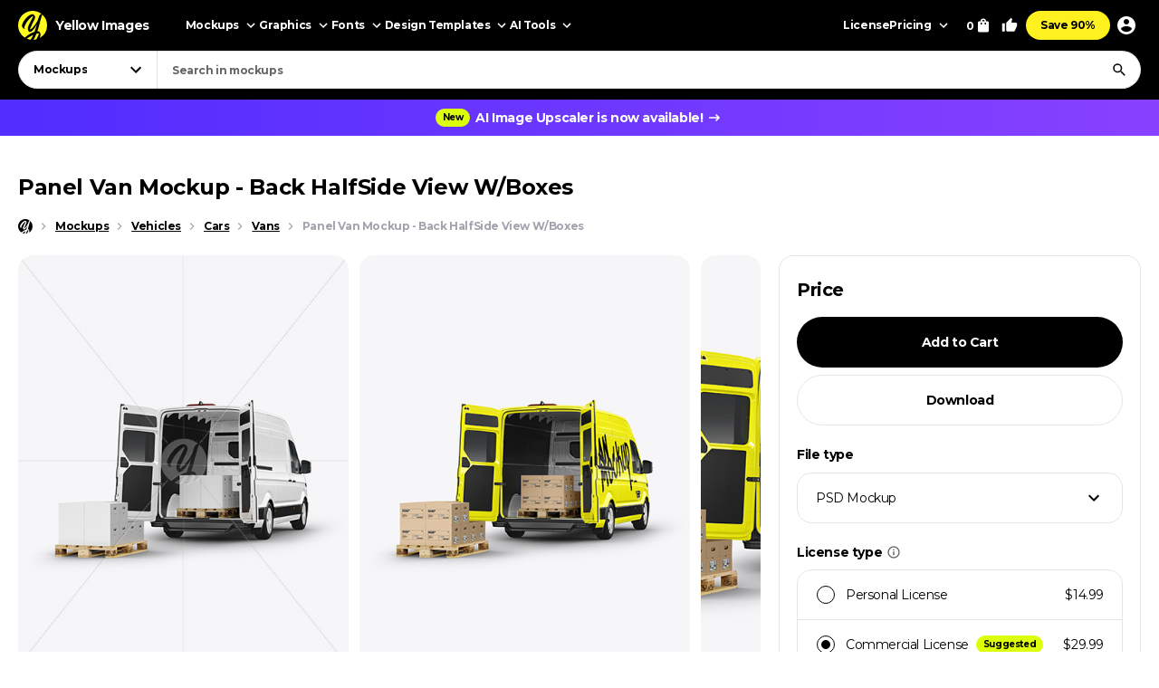

--- FILE ---
content_type: text/html; charset=UTF-8
request_url: https://yellowimages.com/mockups/r/1895142
body_size: 496
content:
<li class="product-impressions card card_om" data-id="1876106" data-sku="134855" data-category="Mockups/Vehicle Mockups/Car Mockups/Van Mockups" data-price="14.99">
<div class="card__inner">
<a class="card__link-overlay js-card-popup" href="/stock/panel-van-mockup-side-view-134855" title="Panel Van Mockup - Side View"></a>
<a class="card__link js-card-popup" href="/stock/panel-van-mockup-side-view-134855" title="Panel Van Mockup - Side View">
<div class="card__thumb skeleton">
<div class="card__bg lazyload" data-src="https://yi-files.yellowimages.com/products/1876000/1876106/3023806-cover.jpg"></div><img class="card__img lazyload" width="466" height="580" src="https://yi-files.yellowimages.com/products/1876000/1876106/3023807-cover.jpg" srcset="[data-uri]" data-srcset="https://yi-files.yellowimages.com/products/1876000/1876106/3023807-cover.jpg" alt="Panel Van Mockup - Side View">
</div>
<div class="card__title-wrap">
<div class="card__title">Panel Van Mockup - Side View</div>
<div class="card__type">
</div>
</div>
</a>
</div>
</li><li class="product-impressions card card_om" data-id="1876752" data-sku="134895" data-category="Mockups/Vehicle Mockups/Car Mockups/Van Mockups" data-price="14.99">
<div class="card__inner">
<a class="card__link-overlay js-card-popup" href="/stock/panel-van-mockup-back-half-side-view-134895" title="Panel Van Mockup - Back Half Side View"></a>
<a class="card__link js-card-popup" href="/stock/panel-van-mockup-back-half-side-view-134895" title="Panel Van Mockup - Back Half Side View">
<div class="card__thumb skeleton">
<div class="card__bg lazyload" data-src="https://yi-files.yellowimages.com/products/1876000/1876752/3024655-cover.jpg"></div><img class="card__img lazyload" width="466" height="580" src="https://yi-files.yellowimages.com/products/1876000/1876752/3024656-cover.jpg" srcset="[data-uri]" data-srcset="https://yi-files.yellowimages.com/products/1876000/1876752/3024656-cover.jpg" alt="Panel Van Mockup - Back Half Side View">
</div>
<div class="card__title-wrap">
<div class="card__title">Panel Van Mockup - Back Half Side View</div>
<div class="card__type">
</div>
</div>
</a>
</div>
</li><li class="product-impressions card card_om" data-id="1877379" data-sku="134919" data-category="Mockups/Vehicle Mockups/Car Mockups/Van Mockups" data-price="14.99">
<div class="card__inner">
<a class="card__link-overlay js-card-popup" href="/stock/panel-van-mockup-half-side-view-134919" title="Panel Van Mockup - Half Side View"></a>
<a class="card__link js-card-popup" href="/stock/panel-van-mockup-half-side-view-134919" title="Panel Van Mockup - Half Side View">
<div class="card__thumb skeleton">
<div class="card__bg lazyload" data-src="https://yi-files.yellowimages.com/products/1877000/1877379/3025012-cover.jpg"></div><img class="card__img lazyload" width="466" height="580" src="https://yi-files.yellowimages.com/products/1877000/1877379/3025013-cover.jpg" srcset="[data-uri]" data-srcset="https://yi-files.yellowimages.com/products/1877000/1877379/3025013-cover.jpg" alt="Panel Van Mockup - Half Side View">
</div>
<div class="card__title-wrap">
<div class="card__title">Panel Van Mockup - Half Side View</div>
<div class="card__type">
</div>
</div>
</a>
</div>
</li><li class="product-impressions card card_om" data-id="1879491" data-sku="135093" data-category="Mockups/Vehicle Mockups/Car Mockups/Van Mockups" data-price="14.99">
<div class="card__inner">
<a class="card__link-overlay js-card-popup" href="/stock/panel-van-mockup-back-view-135093" title="Panel Van Mockup - Back View"></a>
<a class="card__link js-card-popup" href="/stock/panel-van-mockup-back-view-135093" title="Panel Van Mockup - Back View">
<div class="card__thumb skeleton">
<div class="card__bg lazyload" data-src="https://yi-files.yellowimages.com/products/1879000/1879491/3028095-cover.jpg"></div><img class="card__img lazyload" width="466" height="580" src="https://yi-files.yellowimages.com/products/1879000/1879491/3028096-cover.jpg" srcset="[data-uri]" data-srcset="https://yi-files.yellowimages.com/products/1879000/1879491/3028096-cover.jpg" alt="Panel Van Mockup - Back View">
</div>
<div class="card__title-wrap">
<div class="card__title">Panel Van Mockup - Back View</div>
<div class="card__type">
</div>
</div>
</a>
</div>
</li><li class="product-impressions card card_om" data-id="1879498" data-sku="135094" data-category="Mockups/Vehicle Mockups/Car Mockups/Van Mockups" data-price="14.99">
<div class="card__inner">
<a class="card__link-overlay js-card-popup" href="/stock/panel-van-mockup-half-side-view-135094" title="Panel Van Mockup - Half Side View"></a>
<a class="card__link js-card-popup" href="/stock/panel-van-mockup-half-side-view-135094" title="Panel Van Mockup - Half Side View">
<div class="card__thumb skeleton">
<div class="card__bg lazyload" data-src="https://yi-files.yellowimages.com/products/1879000/1879498/3028110-cover.jpg"></div><img class="card__img lazyload" width="466" height="580" src="https://yi-files.yellowimages.com/products/1879000/1879498/3028111-cover.jpg" srcset="[data-uri]" data-srcset="https://yi-files.yellowimages.com/products/1879000/1879498/3028111-cover.jpg" alt="Panel Van Mockup - Half Side View">
</div>
<div class="card__title-wrap">
<div class="card__title">Panel Van Mockup - Half Side View</div>
<div class="card__type">
</div>
</div>
</a>
</div>
</li><li class="product-impressions card card_om" data-id="1880125" data-sku="135151" data-category="Mockups/Vehicle Mockups/Car Mockups/Van Mockups" data-price="14.99">
<div class="card__inner">
<a class="card__link-overlay js-card-popup" href="/stock/panel-van-mockup-front-view-135151" title="Panel Van Mockup - Front View"></a>
<a class="card__link js-card-popup" href="/stock/panel-van-mockup-front-view-135151" title="Panel Van Mockup - Front View">
<div class="card__thumb skeleton">
<div class="card__bg lazyload" data-src="https://yi-files.yellowimages.com/products/1880000/1880125/3029330-cover.jpg"></div><img class="card__img lazyload" width="466" height="580" src="https://yi-files.yellowimages.com/products/1880000/1880125/3029331-cover.jpg" srcset="[data-uri]" data-srcset="https://yi-files.yellowimages.com/products/1880000/1880125/3029331-cover.jpg" alt="Panel Van Mockup - Front View">
</div>
<div class="card__title-wrap">
<div class="card__title">Panel Van Mockup - Front View</div>
<div class="card__type">
</div>
</div>
</a>
</div>
</li><li class="product-impressions card card_om" data-id="1879828" data-sku="135116" data-category="Mockups/Vehicle Mockups/Car Mockups/Van Mockups" data-price="14.99">
<div class="card__inner">
<a class="card__link-overlay js-card-popup" href="/stock/panel-van-mockup-back-half-side-view-135116" title="Panel Van Mockup - Back Half Side View"></a>
<a class="card__link js-card-popup" href="/stock/panel-van-mockup-back-half-side-view-135116" title="Panel Van Mockup - Back Half Side View">
<div class="card__thumb skeleton">
<div class="card__bg lazyload" data-src="https://yi-files.yellowimages.com/products/1879000/1879828/3028838-cover.jpg"></div><img class="card__img lazyload" width="466" height="580" src="https://yi-files.yellowimages.com/products/1879000/1879828/3028839-cover.jpg" srcset="[data-uri]" data-srcset="https://yi-files.yellowimages.com/products/1879000/1879828/3028839-cover.jpg" alt="Panel Van Mockup - Back Half Side View">
</div>
<div class="card__title-wrap">
<div class="card__title">Panel Van Mockup - Back Half Side View</div>
<div class="card__type">
</div>
</div>
</a>
</div>
</li><li class="product-impressions card card_om" data-id="1868015" data-sku="134181" data-category="Mockups/Vehicle Mockups/Car Mockups/Van Mockups" data-price="14.99">
<div class="card__inner">
<a class="card__link-overlay js-card-popup" href="/stock/van-mockup-side-view-134181" title="Van Mockup - Side View"></a>
<a class="card__link js-card-popup" href="/stock/van-mockup-side-view-134181" title="Van Mockup - Side View">
<div class="card__thumb skeleton">
<div class="card__bg lazyload" data-src="https://yi-files.yellowimages.com/products/1868000/1868015/3012253-cover.jpg"></div><img class="card__img lazyload" width="466" height="580" src="https://yi-files.yellowimages.com/products/1868000/1868015/3012254-cover.jpg" srcset="[data-uri]" data-srcset="https://yi-files.yellowimages.com/products/1868000/1868015/3012254-cover.jpg" alt="Van Mockup - Side View">
</div>
<div class="card__title-wrap">
<div class="card__title">Van Mockup - Side View</div>
<div class="card__type">
</div>
</div>
</a>
</div>
</li>

--- FILE ---
content_type: text/html; charset=UTF-8
request_url: https://yellowimages.com/nonce.php
body_size: -681
content:
pHvOBvn9XzstoIHrLgnLwwzK

--- FILE ---
content_type: text/html; charset=UTF-8
request_url: https://yellowimages.com/view.php
body_size: -343
content:
1895142